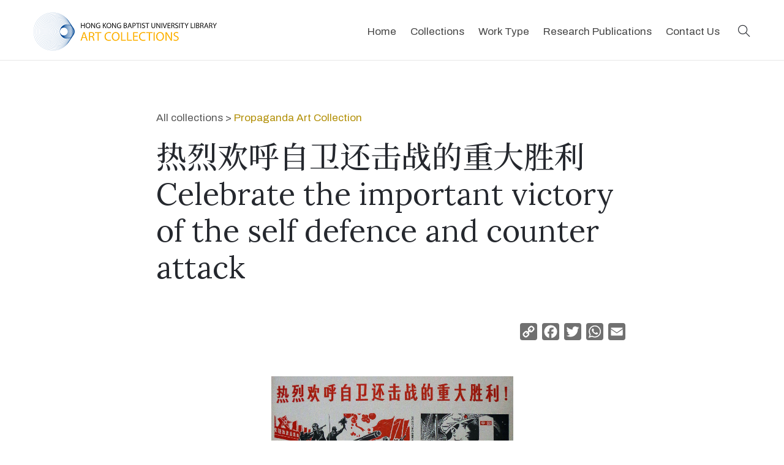

--- FILE ---
content_type: text/html; charset=UTF-8
request_url: https://bcc.lib.hkbu.edu.hk/artcollection/k27-002/
body_size: 15291
content:

<!DOCTYPE html>
<html lang="en">
<head>
<!-- Google tag (gtag.js) -->
<script async src="https://www.googletagmanager.com/gtag/js?id=G-QTH53KJQMT"></script>
<script>
  window.dataLayer = window.dataLayer || [];
  function gtag(){dataLayer.push(arguments);}
  gtag('js', new Date());

  gtag('config', 'G-QTH53KJQMT');
</script>

<!-- Global site tag (gtag.js) - Google Analytics -->
<script async src="https://www.googletagmanager.com/gtag/js?id=UA-123742138-1"></script>
<script>
window.dataLayer = window.dataLayer || [];
function gtag(){dataLayer.push(arguments);}
gtag('js', new Date());

gtag('config', 'UA-123742138-1');
</script>

<!-- Google tag (gtag.js) -->
<script async src="https://www.googletagmanager.com/gtag/js?id=G-CF1FQLC9LE"></script>
<script>
  window.dataLayer = window.dataLayer || [];
  function gtag(){dataLayer.push(arguments);}
  gtag('js', new Date());

  gtag('config', 'G-CF1FQLC9LE');
</script>


<meta name='robots' content='max-image-preview:large' />
<link rel='dns-prefetch' href='//static.addtoany.com' />
<link rel='dns-prefetch' href='//s.w.org' />
<link rel="alternate" type="application/rss+xml" title="Hong Kong Baptist University Library Art Collections &raquo; 热烈欢呼自卫还击战的重大胜利 Comments Feed" href="https://bcc.lib.hkbu.edu.hk/artcollection/k27-002/feed/" />
<script type="text/javascript">
window._wpemojiSettings = {"baseUrl":"https:\/\/s.w.org\/images\/core\/emoji\/14.0.0\/72x72\/","ext":".png","svgUrl":"https:\/\/s.w.org\/images\/core\/emoji\/14.0.0\/svg\/","svgExt":".svg","source":{"concatemoji":"https:\/\/bcc.lib.hkbu.edu.hk\/artcollection\/wp-includes\/js\/wp-emoji-release.min.js?ver=6.0.2"}};
/*! This file is auto-generated */
!function(e,a,t){var n,r,o,i=a.createElement("canvas"),p=i.getContext&&i.getContext("2d");function s(e,t){var a=String.fromCharCode,e=(p.clearRect(0,0,i.width,i.height),p.fillText(a.apply(this,e),0,0),i.toDataURL());return p.clearRect(0,0,i.width,i.height),p.fillText(a.apply(this,t),0,0),e===i.toDataURL()}function c(e){var t=a.createElement("script");t.src=e,t.defer=t.type="text/javascript",a.getElementsByTagName("head")[0].appendChild(t)}for(o=Array("flag","emoji"),t.supports={everything:!0,everythingExceptFlag:!0},r=0;r<o.length;r++)t.supports[o[r]]=function(e){if(!p||!p.fillText)return!1;switch(p.textBaseline="top",p.font="600 32px Arial",e){case"flag":return s([127987,65039,8205,9895,65039],[127987,65039,8203,9895,65039])?!1:!s([55356,56826,55356,56819],[55356,56826,8203,55356,56819])&&!s([55356,57332,56128,56423,56128,56418,56128,56421,56128,56430,56128,56423,56128,56447],[55356,57332,8203,56128,56423,8203,56128,56418,8203,56128,56421,8203,56128,56430,8203,56128,56423,8203,56128,56447]);case"emoji":return!s([129777,127995,8205,129778,127999],[129777,127995,8203,129778,127999])}return!1}(o[r]),t.supports.everything=t.supports.everything&&t.supports[o[r]],"flag"!==o[r]&&(t.supports.everythingExceptFlag=t.supports.everythingExceptFlag&&t.supports[o[r]]);t.supports.everythingExceptFlag=t.supports.everythingExceptFlag&&!t.supports.flag,t.DOMReady=!1,t.readyCallback=function(){t.DOMReady=!0},t.supports.everything||(n=function(){t.readyCallback()},a.addEventListener?(a.addEventListener("DOMContentLoaded",n,!1),e.addEventListener("load",n,!1)):(e.attachEvent("onload",n),a.attachEvent("onreadystatechange",function(){"complete"===a.readyState&&t.readyCallback()})),(e=t.source||{}).concatemoji?c(e.concatemoji):e.wpemoji&&e.twemoji&&(c(e.twemoji),c(e.wpemoji)))}(window,document,window._wpemojiSettings);
</script>
<style type="text/css">
img.wp-smiley,
img.emoji {
	display: inline !important;
	border: none !important;
	box-shadow: none !important;
	height: 1em !important;
	width: 1em !important;
	margin: 0 0.07em !important;
	vertical-align: -0.1em !important;
	background: none !important;
	padding: 0 !important;
}
</style>
	<link rel='stylesheet' id='wp-block-library-css'  href='https://bcc.lib.hkbu.edu.hk/artcollection/wp-includes/css/dist/block-library/style.min.css?ver=6.0.2' type='text/css' media='all' />
<style id='global-styles-inline-css' type='text/css'>
body{--wp--preset--color--black: #000000;--wp--preset--color--cyan-bluish-gray: #abb8c3;--wp--preset--color--white: #ffffff;--wp--preset--color--pale-pink: #f78da7;--wp--preset--color--vivid-red: #cf2e2e;--wp--preset--color--luminous-vivid-orange: #ff6900;--wp--preset--color--luminous-vivid-amber: #fcb900;--wp--preset--color--light-green-cyan: #7bdcb5;--wp--preset--color--vivid-green-cyan: #00d084;--wp--preset--color--pale-cyan-blue: #8ed1fc;--wp--preset--color--vivid-cyan-blue: #0693e3;--wp--preset--color--vivid-purple: #9b51e0;--wp--preset--gradient--vivid-cyan-blue-to-vivid-purple: linear-gradient(135deg,rgba(6,147,227,1) 0%,rgb(155,81,224) 100%);--wp--preset--gradient--light-green-cyan-to-vivid-green-cyan: linear-gradient(135deg,rgb(122,220,180) 0%,rgb(0,208,130) 100%);--wp--preset--gradient--luminous-vivid-amber-to-luminous-vivid-orange: linear-gradient(135deg,rgba(252,185,0,1) 0%,rgba(255,105,0,1) 100%);--wp--preset--gradient--luminous-vivid-orange-to-vivid-red: linear-gradient(135deg,rgba(255,105,0,1) 0%,rgb(207,46,46) 100%);--wp--preset--gradient--very-light-gray-to-cyan-bluish-gray: linear-gradient(135deg,rgb(238,238,238) 0%,rgb(169,184,195) 100%);--wp--preset--gradient--cool-to-warm-spectrum: linear-gradient(135deg,rgb(74,234,220) 0%,rgb(151,120,209) 20%,rgb(207,42,186) 40%,rgb(238,44,130) 60%,rgb(251,105,98) 80%,rgb(254,248,76) 100%);--wp--preset--gradient--blush-light-purple: linear-gradient(135deg,rgb(255,206,236) 0%,rgb(152,150,240) 100%);--wp--preset--gradient--blush-bordeaux: linear-gradient(135deg,rgb(254,205,165) 0%,rgb(254,45,45) 50%,rgb(107,0,62) 100%);--wp--preset--gradient--luminous-dusk: linear-gradient(135deg,rgb(255,203,112) 0%,rgb(199,81,192) 50%,rgb(65,88,208) 100%);--wp--preset--gradient--pale-ocean: linear-gradient(135deg,rgb(255,245,203) 0%,rgb(182,227,212) 50%,rgb(51,167,181) 100%);--wp--preset--gradient--electric-grass: linear-gradient(135deg,rgb(202,248,128) 0%,rgb(113,206,126) 100%);--wp--preset--gradient--midnight: linear-gradient(135deg,rgb(2,3,129) 0%,rgb(40,116,252) 100%);--wp--preset--duotone--dark-grayscale: url('#wp-duotone-dark-grayscale');--wp--preset--duotone--grayscale: url('#wp-duotone-grayscale');--wp--preset--duotone--purple-yellow: url('#wp-duotone-purple-yellow');--wp--preset--duotone--blue-red: url('#wp-duotone-blue-red');--wp--preset--duotone--midnight: url('#wp-duotone-midnight');--wp--preset--duotone--magenta-yellow: url('#wp-duotone-magenta-yellow');--wp--preset--duotone--purple-green: url('#wp-duotone-purple-green');--wp--preset--duotone--blue-orange: url('#wp-duotone-blue-orange');--wp--preset--font-size--small: 13px;--wp--preset--font-size--medium: 20px;--wp--preset--font-size--large: 36px;--wp--preset--font-size--x-large: 42px;}.has-black-color{color: var(--wp--preset--color--black) !important;}.has-cyan-bluish-gray-color{color: var(--wp--preset--color--cyan-bluish-gray) !important;}.has-white-color{color: var(--wp--preset--color--white) !important;}.has-pale-pink-color{color: var(--wp--preset--color--pale-pink) !important;}.has-vivid-red-color{color: var(--wp--preset--color--vivid-red) !important;}.has-luminous-vivid-orange-color{color: var(--wp--preset--color--luminous-vivid-orange) !important;}.has-luminous-vivid-amber-color{color: var(--wp--preset--color--luminous-vivid-amber) !important;}.has-light-green-cyan-color{color: var(--wp--preset--color--light-green-cyan) !important;}.has-vivid-green-cyan-color{color: var(--wp--preset--color--vivid-green-cyan) !important;}.has-pale-cyan-blue-color{color: var(--wp--preset--color--pale-cyan-blue) !important;}.has-vivid-cyan-blue-color{color: var(--wp--preset--color--vivid-cyan-blue) !important;}.has-vivid-purple-color{color: var(--wp--preset--color--vivid-purple) !important;}.has-black-background-color{background-color: var(--wp--preset--color--black) !important;}.has-cyan-bluish-gray-background-color{background-color: var(--wp--preset--color--cyan-bluish-gray) !important;}.has-white-background-color{background-color: var(--wp--preset--color--white) !important;}.has-pale-pink-background-color{background-color: var(--wp--preset--color--pale-pink) !important;}.has-vivid-red-background-color{background-color: var(--wp--preset--color--vivid-red) !important;}.has-luminous-vivid-orange-background-color{background-color: var(--wp--preset--color--luminous-vivid-orange) !important;}.has-luminous-vivid-amber-background-color{background-color: var(--wp--preset--color--luminous-vivid-amber) !important;}.has-light-green-cyan-background-color{background-color: var(--wp--preset--color--light-green-cyan) !important;}.has-vivid-green-cyan-background-color{background-color: var(--wp--preset--color--vivid-green-cyan) !important;}.has-pale-cyan-blue-background-color{background-color: var(--wp--preset--color--pale-cyan-blue) !important;}.has-vivid-cyan-blue-background-color{background-color: var(--wp--preset--color--vivid-cyan-blue) !important;}.has-vivid-purple-background-color{background-color: var(--wp--preset--color--vivid-purple) !important;}.has-black-border-color{border-color: var(--wp--preset--color--black) !important;}.has-cyan-bluish-gray-border-color{border-color: var(--wp--preset--color--cyan-bluish-gray) !important;}.has-white-border-color{border-color: var(--wp--preset--color--white) !important;}.has-pale-pink-border-color{border-color: var(--wp--preset--color--pale-pink) !important;}.has-vivid-red-border-color{border-color: var(--wp--preset--color--vivid-red) !important;}.has-luminous-vivid-orange-border-color{border-color: var(--wp--preset--color--luminous-vivid-orange) !important;}.has-luminous-vivid-amber-border-color{border-color: var(--wp--preset--color--luminous-vivid-amber) !important;}.has-light-green-cyan-border-color{border-color: var(--wp--preset--color--light-green-cyan) !important;}.has-vivid-green-cyan-border-color{border-color: var(--wp--preset--color--vivid-green-cyan) !important;}.has-pale-cyan-blue-border-color{border-color: var(--wp--preset--color--pale-cyan-blue) !important;}.has-vivid-cyan-blue-border-color{border-color: var(--wp--preset--color--vivid-cyan-blue) !important;}.has-vivid-purple-border-color{border-color: var(--wp--preset--color--vivid-purple) !important;}.has-vivid-cyan-blue-to-vivid-purple-gradient-background{background: var(--wp--preset--gradient--vivid-cyan-blue-to-vivid-purple) !important;}.has-light-green-cyan-to-vivid-green-cyan-gradient-background{background: var(--wp--preset--gradient--light-green-cyan-to-vivid-green-cyan) !important;}.has-luminous-vivid-amber-to-luminous-vivid-orange-gradient-background{background: var(--wp--preset--gradient--luminous-vivid-amber-to-luminous-vivid-orange) !important;}.has-luminous-vivid-orange-to-vivid-red-gradient-background{background: var(--wp--preset--gradient--luminous-vivid-orange-to-vivid-red) !important;}.has-very-light-gray-to-cyan-bluish-gray-gradient-background{background: var(--wp--preset--gradient--very-light-gray-to-cyan-bluish-gray) !important;}.has-cool-to-warm-spectrum-gradient-background{background: var(--wp--preset--gradient--cool-to-warm-spectrum) !important;}.has-blush-light-purple-gradient-background{background: var(--wp--preset--gradient--blush-light-purple) !important;}.has-blush-bordeaux-gradient-background{background: var(--wp--preset--gradient--blush-bordeaux) !important;}.has-luminous-dusk-gradient-background{background: var(--wp--preset--gradient--luminous-dusk) !important;}.has-pale-ocean-gradient-background{background: var(--wp--preset--gradient--pale-ocean) !important;}.has-electric-grass-gradient-background{background: var(--wp--preset--gradient--electric-grass) !important;}.has-midnight-gradient-background{background: var(--wp--preset--gradient--midnight) !important;}.has-small-font-size{font-size: var(--wp--preset--font-size--small) !important;}.has-medium-font-size{font-size: var(--wp--preset--font-size--medium) !important;}.has-large-font-size{font-size: var(--wp--preset--font-size--large) !important;}.has-x-large-font-size{font-size: var(--wp--preset--font-size--x-large) !important;}
</style>
<link rel='stylesheet' id='zoom_openseadragon-css'  href='https://bcc.lib.hkbu.edu.hk/artcollection/wp-content/plugins/zoom-openseadragon/css/style.css?ver=6.0.2' type='text/css' media='all' />
<link rel='stylesheet' id='spotlight-css-css'  href='https://bcc.lib.hkbu.edu.hk/artcollection/wp-content/themes/ac202209/css/spotlight.min.css?ver=6.0.2' type='text/css' media='all' />
<link rel='stylesheet' id='parent-style-css'  href='https://bcc.lib.hkbu.edu.hk/artcollection/wp-content/themes/ac202209/style.css?ver=6.0.2' type='text/css' media='all' />
<link rel='stylesheet' id='addtoany-css'  href='https://bcc.lib.hkbu.edu.hk/artcollection/wp-content/plugins/add-to-any/addtoany.min.css?ver=1.16' type='text/css' media='all' />
<script type='text/javascript' id='addtoany-core-js-before'>
window.a2a_config=window.a2a_config||{};a2a_config.callbacks=[];a2a_config.overlays=[];a2a_config.templates={};
a2a_config.icon_color="#707070";
</script>
<script type='text/javascript' async src='https://static.addtoany.com/menu/page.js' id='addtoany-core-js'></script>
<script type='text/javascript' src='https://bcc.lib.hkbu.edu.hk/artcollection/wp-includes/js/jquery/jquery.min.js?ver=3.6.0' id='jquery-core-js'></script>
<script type='text/javascript' src='https://bcc.lib.hkbu.edu.hk/artcollection/wp-includes/js/jquery/jquery-migrate.min.js?ver=3.3.2' id='jquery-migrate-js'></script>
<script type='text/javascript' async src='https://bcc.lib.hkbu.edu.hk/artcollection/wp-content/plugins/add-to-any/addtoany.min.js?ver=1.1' id='addtoany-jquery-js'></script>
<link rel="https://api.w.org/" href="https://bcc.lib.hkbu.edu.hk/artcollection/wp-json/" /><link rel="alternate" type="application/json" href="https://bcc.lib.hkbu.edu.hk/artcollection/wp-json/wp/v2/posts/3787" /><link rel="EditURI" type="application/rsd+xml" title="RSD" href="https://bcc.lib.hkbu.edu.hk/artcollection/xmlrpc.php?rsd" />
<link rel="wlwmanifest" type="application/wlwmanifest+xml" href="https://bcc.lib.hkbu.edu.hk/artcollection/wp-includes/wlwmanifest.xml" /> 
<meta name="generator" content="WordPress 6.0.2" />
<link rel="canonical" href="https://bcc.lib.hkbu.edu.hk/artcollection/k27-002/" />
<link rel='shortlink' href='https://bcc.lib.hkbu.edu.hk/artcollection/?p=3787' />
<link rel="alternate" type="application/json+oembed" href="https://bcc.lib.hkbu.edu.hk/artcollection/wp-json/oembed/1.0/embed?url=https%3A%2F%2Fbcc.lib.hkbu.edu.hk%2Fartcollection%2Fk27-002%2F" />
<link rel="alternate" type="text/xml+oembed" href="https://bcc.lib.hkbu.edu.hk/artcollection/wp-json/oembed/1.0/embed?url=https%3A%2F%2Fbcc.lib.hkbu.edu.hk%2Fartcollection%2Fk27-002%2F&#038;format=xml" />
<link rel="icon" href="https://bcc.lib.hkbu.edu.hk/artcollection/wp-content/uploads/cropped-icon-32x32.png" sizes="32x32" />
<link rel="icon" href="https://bcc.lib.hkbu.edu.hk/artcollection/wp-content/uploads/cropped-icon-192x192.png" sizes="192x192" />
<link rel="apple-touch-icon" href="https://bcc.lib.hkbu.edu.hk/artcollection/wp-content/uploads/cropped-icon-180x180.png" />
<meta name="msapplication-TileImage" content="https://bcc.lib.hkbu.edu.hk/artcollection/wp-content/uploads/cropped-icon-270x270.png" />

<meta charset="utf-8">
<meta name="viewport" content="width=device-width, initial-scale=1.0">
	
 
<title>热烈欢呼自卫还击战的重大胜利 | Hong Kong Baptist University Library Art Collections</title>

<meta property="og:title" content="热烈欢呼自卫还击战的重大胜利 | HKBU Library Art Collections" />
<meta property="og:image" content="https://bcc.lib.hkbu.edu.hk/artcollection/wp-content/uploads/K27-002_small.jpg" />
<meta property="og:description" content="Explore thousands of artworks dating from the 19th century to the present" />

<!-- inlcude google archivo & lora font cdn link -->
<link href="https://fonts.googleapis.com/css2?family=Archivo:ital,wght@0,400;0,500;0,700;1,400;1,500;1,700&family=Lora:ital,wght@0,400;0,700;1,400;1,700&family=Muli:ital@0;1&family=Merriweather&display=swap" rel="stylesheet">
<link href="https://fonts.googleapis.com/css?family=Noto+Serif+TC:500&amp;subset=chinese-traditional" rel="stylesheet" />
<link href="https://fonts.googleapis.com/css?family=Noto+Serif+SC:500&amp;subset=chinese-simplified" rel="stylesheet" />

<!-- Font Awesome CSS -->
<link rel="stylesheet" href="https://cdnjs.cloudflare.com/ajax/libs/font-awesome/6.0.0-beta3/css/all.min.css">

	
<!-- include the site bootstrap stylesheet -->
<link rel="stylesheet" href="https://bcc.lib.hkbu.edu.hk/artcollection/wp-content/themes/ac202209/css/bootstrap.css" />
<!-- include the site stylesheet -->
<link rel="stylesheet" href="https://bcc.lib.hkbu.edu.hk/artcollection/wp-content/themes/ac202209/style.css?v=1.3" />
<!-- include the site responsive stylesheet -->
<link rel="stylesheet" href="https://bcc.lib.hkbu.edu.hk/artcollection/wp-content/themes/ac202209/css/responsive.css" />

<link rel="stylesheet" href="https://bcc.lib.hkbu.edu.hk/artcollection/wp-content/themes/ac202209/css/result-filter.css" />

<link rel="stylesheet" href="https://cdnjs.cloudflare.com/ajax/libs/animate.css/4.1.1/animate.min.css" />

<!-- include jQuery library -->
<script src="https://cdnjs.cloudflare.com/ajax/libs/jquery/3.6.4/jquery.min.js" integrity="sha512-pumBsjNRGGqkPzKHndZMaAG+bir374sORyzM3uulLV14lN5LyykqNk8eEeUlUkB3U0M4FApyaHraT65ihJhDpQ==" crossorigin="anonymous" referrerpolicy="no-referrer"></script>

<script src="https://bcc.lib.hkbu.edu.hk/artcollection/wp-content/themes/ac202209/js/main.js?v=1.2"></script>

<!-- Add Leaflet CSS -->
<link rel="stylesheet" href="https://unpkg.com/leaflet@1.7.1/dist/leaflet.css" integrity="sha512-xodZBNTC5n17Xt2atTPuE1HxjVMSvLVW9ocqUKLsCC5CXdbqCmblAshOMAS6/keqq/sMZMZ19scR4PsZChSR7A==" crossorigin="">
<!-- Add Leaflet JavaScript -->
<script src="https://unpkg.com/leaflet@1.7.1/dist/leaflet.js" integrity="sha512-XQoYMqMTK8LvdxXYG3nZ448hOEQiglfqkJs1NOQV44cWnUrBc8PkAOcXy20w0vlaXaVUearIOBhiXZ5V3ynxwA==" crossorigin=""></script>

<!-- include bootstrap popper JavaScript -->
<script src="https://bcc.lib.hkbu.edu.hk/artcollection/wp-content/themes/ac202209/js/popper.min.js"></script>
<!-- include bootstrap JavaScript -->
<script src="https://bcc.lib.hkbu.edu.hk/artcollection/wp-content/themes/ac202209/js/bootstrap.min.js"></script>
<!-- include custom JavaScript -->
<script src="https://bcc.lib.hkbu.edu.hk/artcollection/wp-content/themes/ac202209/js/jqueryCustom.js"></script>
<script src="https://cdnjs.cloudflare.com/ajax/libs/jquery-mousewheel/3.1.13/jquery.mousewheel.min.js" integrity="sha512-rCjfoab9CVKOH/w/T6GbBxnAH5Azhy4+q1EXW5XEURefHbIkRbQ++ZR+GBClo3/d3q583X/gO4FKmOFuhkKrdA==" crossorigin="anonymous" referrerpolicy="no-referrer"></script>
<script src='https://cdn.histropedia.com/histropedia-1.2.0.min.js'></script>



                              <script>!function(e){var n="https://s.go-mpulse.net/boomerang/";if("False"=="True")e.BOOMR_config=e.BOOMR_config||{},e.BOOMR_config.PageParams=e.BOOMR_config.PageParams||{},e.BOOMR_config.PageParams.pci=!0,n="https://s2.go-mpulse.net/boomerang/";if(window.BOOMR_API_key="FGGNJ-4QDEW-NFSDK-VHTMK-CEPDP",function(){function e(){if(!o){var e=document.createElement("script");e.id="boomr-scr-as",e.src=window.BOOMR.url,e.async=!0,i.parentNode.appendChild(e),o=!0}}function t(e){o=!0;var n,t,a,r,d=document,O=window;if(window.BOOMR.snippetMethod=e?"if":"i",t=function(e,n){var t=d.createElement("script");t.id=n||"boomr-if-as",t.src=window.BOOMR.url,BOOMR_lstart=(new Date).getTime(),e=e||d.body,e.appendChild(t)},!window.addEventListener&&window.attachEvent&&navigator.userAgent.match(/MSIE [67]\./))return window.BOOMR.snippetMethod="s",void t(i.parentNode,"boomr-async");a=document.createElement("IFRAME"),a.src="about:blank",a.title="",a.role="presentation",a.loading="eager",r=(a.frameElement||a).style,r.width=0,r.height=0,r.border=0,r.display="none",i.parentNode.appendChild(a);try{O=a.contentWindow,d=O.document.open()}catch(_){n=document.domain,a.src="javascript:var d=document.open();d.domain='"+n+"';void(0);",O=a.contentWindow,d=O.document.open()}if(n)d._boomrl=function(){this.domain=n,t()},d.write("<bo"+"dy onload='document._boomrl();'>");else if(O._boomrl=function(){t()},O.addEventListener)O.addEventListener("load",O._boomrl,!1);else if(O.attachEvent)O.attachEvent("onload",O._boomrl);d.close()}function a(e){window.BOOMR_onload=e&&e.timeStamp||(new Date).getTime()}if(!window.BOOMR||!window.BOOMR.version&&!window.BOOMR.snippetExecuted){window.BOOMR=window.BOOMR||{},window.BOOMR.snippetStart=(new Date).getTime(),window.BOOMR.snippetExecuted=!0,window.BOOMR.snippetVersion=12,window.BOOMR.url=n+"FGGNJ-4QDEW-NFSDK-VHTMK-CEPDP";var i=document.currentScript||document.getElementsByTagName("script")[0],o=!1,r=document.createElement("link");if(r.relList&&"function"==typeof r.relList.supports&&r.relList.supports("preload")&&"as"in r)window.BOOMR.snippetMethod="p",r.href=window.BOOMR.url,r.rel="preload",r.as="script",r.addEventListener("load",e),r.addEventListener("error",function(){t(!0)}),setTimeout(function(){if(!o)t(!0)},3e3),BOOMR_lstart=(new Date).getTime(),i.parentNode.appendChild(r);else t(!1);if(window.addEventListener)window.addEventListener("load",a,!1);else if(window.attachEvent)window.attachEvent("onload",a)}}(),"".length>0)if(e&&"performance"in e&&e.performance&&"function"==typeof e.performance.setResourceTimingBufferSize)e.performance.setResourceTimingBufferSize();!function(){if(BOOMR=e.BOOMR||{},BOOMR.plugins=BOOMR.plugins||{},!BOOMR.plugins.AK){var n=""=="true"?1:0,t="",a="aoi5c4qxzcojk2ltfedq-f-26b9174ef-clientnsv4-s.akamaihd.net",i="false"=="true"?2:1,o={"ak.v":"39","ak.cp":"1773435","ak.ai":parseInt("1240046",10),"ak.ol":"0","ak.cr":9,"ak.ipv":4,"ak.proto":"h2","ak.rid":"652c585","ak.r":44268,"ak.a2":n,"ak.m":"","ak.n":"ff","ak.bpcip":"3.145.209.0","ak.cport":44160,"ak.gh":"23.192.164.149","ak.quicv":"","ak.tlsv":"tls1.3","ak.0rtt":"","ak.0rtt.ed":"","ak.csrc":"-","ak.acc":"","ak.t":"1769154823","ak.ak":"hOBiQwZUYzCg5VSAfCLimQ==yuzbrA+poK5O/JI+isR7nlaye6VDdtZbktHmVWK19XO5FvCn9xQ2Mh2s0gvGzSrcukzeVCRNuCswDdulqOTC9jYEhFgji8tIhZAydAUlC5K1rI0tJm28AY2hMdIUa09T/88JsL2RbnqYqPY/9K93WJN7qMJZuOy/[base64]/Vj9Y3GhxYyym2s/qpDj+RcHHNHvJTCF+igI=","ak.pv":"11","ak.dpoabenc":"","ak.tf":i};if(""!==t)o["ak.ruds"]=t;var r={i:!1,av:function(n){var t="http.initiator";if(n&&(!n[t]||"spa_hard"===n[t]))o["ak.feo"]=void 0!==e.aFeoApplied?1:0,BOOMR.addVar(o)},rv:function(){var e=["ak.bpcip","ak.cport","ak.cr","ak.csrc","ak.gh","ak.ipv","ak.m","ak.n","ak.ol","ak.proto","ak.quicv","ak.tlsv","ak.0rtt","ak.0rtt.ed","ak.r","ak.acc","ak.t","ak.tf"];BOOMR.removeVar(e)}};BOOMR.plugins.AK={akVars:o,akDNSPreFetchDomain:a,init:function(){if(!r.i){var e=BOOMR.subscribe;e("before_beacon",r.av,null,null),e("onbeacon",r.rv,null,null),r.i=!0}return this},is_complete:function(){return!0}}}}()}(window);</script></head>
<body>
	<!-- pageWrapper -->
	<div id="pageWrapper">
		<div class="phStickyWrap phVii w-100">
			<!-- pageHeader -->
			<header id="pageHeader" class="position-absolute w-100 bg-white">
		
				<!-- hdHolder -->
				<div class="hdHolder headerFixer border-bottom">
					<div class="container">
						<!-- navbar -->
						<nav class="navbar navbar-expand-md navbar-light d-block px-0 pt-2 pb-2 pt-md-2 pb-md-2 pt-lg-3 pb-lg-3">
							<div class="row">
								<div class="col-5 col-sm-3 col-lg-2 pt-0"  style="">
									<!-- logo -->
									<div class="logo logoVii mt-lg-1">
										<a href="https://bcc.lib.hkbu.edu.hk/artcollection">
											<img src="https://bcc.lib.hkbu.edu.hk/artcollection/wp-content/themes/ac202209/images/logo.png" class="img-fluid" alt="HKBU Library Art Collections Logo">
										</a>
									</div>
								</div>
								<!-- <div class="col-7 col-sm-9 col-lg-10 position-static d-flex justify-content-end pt-lg-1"> -->
								<div class="col-7 col-sm-9 col-lg-10 position-static d-flex justify-content-end pt-lg-1">
									<!-- navbar collapse -->
									<div class="collapse navbar-collapse pageNavigationCollapse pageNavigationCollapseVii justify-content-md-end" id="pageNavigationCollapse">
										<!-- mainNavigation -->
										<ul class="navbar-nav mainNavigation mainNavigationVii ">
											<li class="nav-item">
												<a class="nav-link" href="https://bcc.lib.hkbu.edu.hk/artcollection" role="button" aria-haspopup="true" aria-expanded="false">Home</a>
											</li>
											<li class="nav-item dropdown">
												<a class="nav-link" href="javascript:void(0);" role="button" data-toggle="dropdown" aria-haspopup="true" aria-expanded="false">Collections</a>
												<!-- dropdown menu -->
												<div class="dropdown-menu mndDropMenu mndDropMenuSmall p-0"  style="min-width:336px; z-index:1000;">
													<!-- mnDropList -->
													<ul class="list-unstyled mnDropList mb-0 pt-1 pb-1 pt-md-1 pb-md-1" style="line-height:1">
													<li class="dropdown-item border-bottom small p-0 hasDropdown"><a class="" href="https://bcc.lib.hkbu.edu.hk/artcollection/artworks-of-kong-kai-ming/">Artworks of Kong Kai Ming</a>
														<ul class="list-unstyled mnDropList mb-0 pb-md-1" style="line-height:1; min-width:220px">
															<li class="dropdown-item border-bottom small p-0"><a class="" href="https://bcc.lib.hkbu.edu.hk/artcollection/sketches-by-kong-kai-ming/">Landscape Sketches</a></li>
															<li class="dropdown-item border-bottom small p-0"><a class="" href="https://bcc.lib.hkbu.edu.hk/artcollection/kong-kai-ming-portrait/">Portraits Sketches</a></li>
															<li class="dropdown-item border-bottom small p-0"><a class="" href="https://bcc.lib.hkbu.edu.hk/artcollection/portraits-of-chinese-writers/">Portraits of Chinese Writers</a></li>
														</ul>
													</li>
													<li class="dropdown-item border-bottom small p-0"><a class="" href="https://bcc.lib.hkbu.edu.hk/artcollection/bookplates/">Bookplates Collection</a></li>
													<li class="dropdown-item border-bottom small p-0"><a class="" href="https://bcc.lib.hkbu.edu.hk/artcollection/cim-missionary/">China Through the Eyes of CIM Missionaries</a></li>
													
													<li class="dropdown-item border-bottom small p-0"><a class="" href="https://bcc.lib.hkbu.edu.hk/artcollection/chinese-missionary-art/">Chinese Missionary Art Collection</a></li>
													<li class="dropdown-item border-bottom small p-0 hasDropdown"><a class="" href="#">Chinese Paintings and Calligraphy</a>
														<ul class="list-unstyled mnDropList mb-0 pb-md-1" style="line-height:1; min-width:220px">
															<li class="dropdown-item border-bottom small p-0"><a class="" href="https://bcc.lib.hkbu.edu.hk/artcollection/nigensha/">Chinese Art Works Reproduced by Nigensha and National Palace Museum (Taipei)</a></li>	
															<li class="dropdown-item border-bottom small p-0"><a class="" href="https://bcc.lib.hkbu.edu.hk/artcollection/chinese-rubbing/">Chinese Rubbing Collection</a></li>
															<li class="dropdown-item border-bottom small p-0"><a class="" href="https://bcc.lib.hkbu.edu.hk/artcollection/contemporary-calligraphy-and-chinese-paintings/">Contemporary Calligraphy and Chinese Paintings</a></li>
															<li class="dropdown-item border-bottom small p-0"><a class="" href="https://bcc.lib.hkbu.edu.hk/artcollection/chinese-new-year-print/">New Year Woodblock Print and Painting Collection</a></li>
														</ul>
</li>
													<li class="dropdown-item border-bottom small p-0"><a class="" href="https://bcc.lib.hkbu.edu.hk/artcollection/covid-19-posters/">Covid-19 Posters Collection</a></li>
													<li class="dropdown-item border-bottom small p-0"><a class="" href="https://bcc.lib.hkbu.edu.hk/artcollection/derwent/">Derwent Collection</a></li>
													<li class="dropdown-item border-bottom small p-0"><a class="" href="https://bcc.lib.hkbu.edu.hk/artcollection/hong-kong-documentary-photos/">Hong Kong Documentary Photos</a></li>
													<li class="dropdown-item border-bottom small p-0"><a class="" href="https://bcc.lib.hkbu.edu.hk/artcollection/travel-poster/">Hong Kong Travel Poster Collection</a></li>
													<!-- <li class="dropdown-item border-bottom small p-0"><a class="" href="https://bcc.lib.hkbu.edu.hk/artcollection/sketches-by-kong-kai-ming/">Landscape Sketches by Kong Kai Ming</a></li>-->
													<!-- <li class="dropdown-item border-bottom small p-0"><a class="" href="https://bcc.lib.hkbu.edu.hk/artcollection/chinese-new-year-print/">New Year Woodblock Print and Painting Collection</a></li>-->
													<!--<li class="dropdown-item border-bottom small p-0"><a class="" href="https://bcc.lib.hkbu.edu.hk/artcollection/kong-kai-ming-portrait/">Portraits Sketches by Kong Kai Ming</a></li>-->
													<li class="dropdown-item border-bottom small p-0"><a class="" href="https://bcc.lib.hkbu.edu.hk/artcollection/illustrations-from-british-historical-newspapers/">Illustrations from British historical newspapers</a></li>
													<li class="dropdown-item border-bottom small p-0"><a class="" href="https://bcc.lib.hkbu.edu.hk/artcollection/propaganda-art-collection/">Propaganda Art Collection</a></li>
													<li class="dropdown-item border-bottom small p-0"><a class="" href="https://bcc.lib.hkbu.edu.hk/artcollection/ttchow-collection/">Tse-tsung Chow Collection</a></li>
													<li class="dropdown-item small p-0 hasDropdown"><a class="" href="https://bcc.lib.hkbu.edu.hk/artcollection/collection/world-travel-posters/">World Travel Posters</a>
														<ul class="list-unstyled mnDropList mb-0 pb-md-1" style="line-height:1; min-width:220px">
															<li class="dropdown-item border-bottom small p-0"><a class="" href="https://bcc.lib.hkbu.edu.hk/artcollection/collection/cityposters/">by Georges Mathieu</a></li>
															<li class="dropdown-item border-bottom small p-0"><a class="" href="https://bcc.lib.hkbu.edu.hk/artcollection/collection/world-travel-posters-by-harry-rogers/">by Harry Rogers</a></li>
														</ul>												
													</li>
													</ul>
												</div>
											</li>
											<li class="nav-item dropdown">
												<a class="nav-link" href="javascript:void(0);" role="button" data-toggle="dropdown" aria-haspopup="true" aria-expanded="false">Work Type</a>
												<!-- dropdown menu -->
												<div class="dropdown-menu mndDropMenu mndDropMenuSmall p-0"  style="min-width:250px; z-index:1000;">
													<!-- mnDropList -->
													<ul class="list-unstyled mnDropList mb-0 pt-1 pb-1 pt-md-1 pb-md-1" style="line-height:1">
														<li class="dropdown-item border-bottom small p-0"><a class="" href="https://bcc.lib.hkbu.edu.hk/artcollection/category/bookplate/">Bookplate</a></li>	
														<li class="dropdown-item border-bottom small p-0"><a class="" href="https://bcc.lib.hkbu.edu.hk/artcollection/category/chinese-calligraphy/">Chinese Calligraphy</a></li>	
														<li class="dropdown-item border-bottom small p-0"><a class="" href="https://bcc.lib.hkbu.edu.hk/artcollection/category/chinese-paintings/">Chinese Painting</a></li>
														<li class="dropdown-item border-bottom small p-0"><a class="" href="https://bcc.lib.hkbu.edu.hk/artcollection/category/map/">Map</a></li>
														<li class="dropdown-item border-bottom small p-0"><a class="" href="https://bcc.lib.hkbu.edu.hk/artcollection/category/papercutting/">Papercutting</a></li>
														<li class="dropdown-item border-bottom small p-0"><a class="" href="https://bcc.lib.hkbu.edu.hk/artcollection/category/pencil-sketch/">Pencil Sketch</a></li>	
														<li class="dropdown-item border-bottom small p-0"><a class="" href="https://bcc.lib.hkbu.edu.hk/artcollection/category/photograph/">Photograph</a></li>
														<li class="dropdown-item border-bottom small p-0"><a class="" href="https://bcc.lib.hkbu.edu.hk/artcollection/category/photographic-print/">Photographic print</a></li>
														<li class="dropdown-item border-bottom small p-0"><a class="" href="https://bcc.lib.hkbu.edu.hk/artcollection/category/postcard/">Postcard</a></li>
														<li class="dropdown-item border-bottom small p-0"><a class="" href="https://bcc.lib.hkbu.edu.hk/artcollection/category/poster/">Poster</a></li>	
														<li class="dropdown-item border-bottom small p-0"><a class="" href="https://bcc.lib.hkbu.edu.hk/artcollection/category/print/">Print</a></li>
														<li class="dropdown-item border-bottom small p-0"><a class="" href="https://bcc.lib.hkbu.edu.hk/artcollection/category/rubbing/">Rubbing</a></li>
														<li class="dropdown-item border-bottom small p-0"><a class="" href="https://bcc.lib.hkbu.edu.hk/artcollection/category/tract/">Tract</a></li>	
														<li class="dropdown-item small p-0"><a class="" href="https://bcc.lib.hkbu.edu.hk/artcollection/category/woodblock-print/">Woodblock Print</a></li>
														
													</ul>
												</div>
											</li>
											<li class="nav-item">
												<a class="nav-link" href="https://bcc.lib.hkbu.edu.hk/artcollection/research-publications" role="button" aria-haspopup="true" aria-expanded="false">Research Publications</a>
											</li>
											<li class="nav-item mobile-margin-bottom">
												<a class="nav-link" href="https://bcc.lib.hkbu.edu.hk/artcollection/contact-us" role="button" aria-haspopup="true" aria-expanded="false">Contact Us</a>
											</li>
										</ul>
									</div>
									<div class="d-flex align-items-center ml-3 ml-lg-6">
										<!-- hdSearchForm -->
										<form action="https://bcc.lib.hkbu.edu.hk/artcollection" class="hdSearchForm">
											<!-- hdSearchOpener -->
											<a class="hdSearchOpener hdSearchOpenerVii d-block" data-toggle="collapse" href="#hdSearchFieldCollapse" role="button" aria-expanded="false" aria-controls="hdSearchFieldCollapse">
												<i class="icomoon-search"><span class="sr-only">search</span></i>
											</a>
											<!-- hdSearchFieldCollapse -->
											<div class="collapse hdSearchFieldCollapse position-fixed w-100 h-100 d-flex align-items-center" id="hdSearchFieldCollapse" onMouseOver="document.getElementById('s').focus();">
												<!-- hdsfcHolder -->
												<div class="hdsfcHolder w-100 mx-auto py-4 px-3">
													<strong class="d-block font-weight-normal mb-2">Search all collections</strong>
													<div class="input-group">
														<input type="search" class="form-control" placeholder="Search…" id="s" name="s" required>
														<div class="input-group-append">
															<button class="btn btn-secondary" type="submit">
																<i class="icomoon-search"><span class="sr-only">search</span></i>
															</button>
														</div>
													</div>
												</div>
												<a class="hdSearchClose d-flex align-items-center justify-content-center position-absolute" data-toggle="collapse" href="#hdSearchFieldCollapse" role="button" aria-expanded="true" aria-controls="hdSearchFieldCollapse">
													<i class="fas fa-times" aria-hidden="true"><span class="sr-only">search</span></i>
												</a>
											</div>
										</form>
										<!-- navbar toggler -->
										<button class="navbar-toggler pgNavOpener pgNavOpenerVii position-absolute" type="button" data-toggle="collapse" data-target="#pageNavigationCollapse" aria-controls="pageNavigationCollapse" aria-expanded="false" aria-label="Toggle navigation">
											<span class="navbar-toggler-icon"><span class="sr-only">menu</span></span>
										</button>
									</div>
								</div>
							</div>
						</nav>
					</div>
				</div>

			</header>
		</div><main>
    
    
        
        <!-- artworkContentBlock -->
        <section class="artworkContentBlock pt-10 pt-lg-16 pb-10 pb-lg-14 pb-xl-22">
            <div class="container">
                <div class="row">
                    <div class="col-12 col-md-10 offset-md-1 col-xl-8 offset-xl-2">
                        All collections > <a href="https://bcc.lib.hkbu.edu.hk/artcollection/category/collection/propaganda-art-collection/" class="text-decoration-none">Propaganda Art Collection</a>    

                                                <h1 class="mt-4 mb-4 ">热烈欢呼自卫还击战的重大胜利<br />Celebrate the important victory of the self defence and counter attack</h1>
                        <p class="pb-9 d-block acbSubtitle font-weight-normal text-gray777"></p>
                        <!--<hr class="mt-6 mt-md-12 mb-12">-->

                        <div class="addtoany_shortcode"><div class="a2a_kit a2a_kit_size_28 addtoany_list" data-a2a-url="https://bcc.lib.hkbu.edu.hk/artcollection/k27-002/" data-a2a-title="热烈欢呼自卫还击战的重大胜利"><a class="a2a_button_copy_link" href="https://www.addtoany.com/add_to/copy_link?linkurl=https%3A%2F%2Fbcc.lib.hkbu.edu.hk%2Fartcollection%2Fk27-002%2F&amp;linkname=%E7%83%AD%E7%83%88%E6%AC%A2%E5%91%BC%E8%87%AA%E5%8D%AB%E8%BF%98%E5%87%BB%E6%88%98%E7%9A%84%E9%87%8D%E5%A4%A7%E8%83%9C%E5%88%A9" title="Copy Link" rel="nofollow noopener" target="_blank"></a><a class="a2a_button_facebook" href="https://www.addtoany.com/add_to/facebook?linkurl=https%3A%2F%2Fbcc.lib.hkbu.edu.hk%2Fartcollection%2Fk27-002%2F&amp;linkname=%E7%83%AD%E7%83%88%E6%AC%A2%E5%91%BC%E8%87%AA%E5%8D%AB%E8%BF%98%E5%87%BB%E6%88%98%E7%9A%84%E9%87%8D%E5%A4%A7%E8%83%9C%E5%88%A9" title="Facebook" rel="nofollow noopener" target="_blank"></a><a class="a2a_button_twitter" href="https://www.addtoany.com/add_to/twitter?linkurl=https%3A%2F%2Fbcc.lib.hkbu.edu.hk%2Fartcollection%2Fk27-002%2F&amp;linkname=%E7%83%AD%E7%83%88%E6%AC%A2%E5%91%BC%E8%87%AA%E5%8D%AB%E8%BF%98%E5%87%BB%E6%88%98%E7%9A%84%E9%87%8D%E5%A4%A7%E8%83%9C%E5%88%A9" title="Twitter" rel="nofollow noopener" target="_blank"></a><a class="a2a_button_whatsapp" href="https://www.addtoany.com/add_to/whatsapp?linkurl=https%3A%2F%2Fbcc.lib.hkbu.edu.hk%2Fartcollection%2Fk27-002%2F&amp;linkname=%E7%83%AD%E7%83%88%E6%AC%A2%E5%91%BC%E8%87%AA%E5%8D%AB%E8%BF%98%E5%87%BB%E6%88%98%E7%9A%84%E9%87%8D%E5%A4%A7%E8%83%9C%E5%88%A9" title="WhatsApp" rel="nofollow noopener" target="_blank"></a><a class="a2a_button_email" href="https://www.addtoany.com/add_to/email?linkurl=https%3A%2F%2Fbcc.lib.hkbu.edu.hk%2Fartcollection%2Fk27-002%2F&amp;linkname=%E7%83%AD%E7%83%88%E6%AC%A2%E5%91%BC%E8%87%AA%E5%8D%AB%E8%BF%98%E5%87%BB%E6%88%98%E7%9A%84%E9%87%8D%E5%A4%A7%E8%83%9C%E5%88%A9" title="Email" rel="nofollow noopener" target="_blank"></a></div></div>
				<!-- acbFig -->
				<figure class="acbFig text-gray888 text-center mb-6 mb-md-10">
					<div class="imgHolder mb-3">
						<div id='openseadragon-viewer-0' style='width: 100%; height: 600px;' aria-label='Interactive image viewer for artwork'></div><p class='mt-4 mb-6 text-right'>
                                        <a href='https://bcc.lib.hkbu.edu.hk/artcollection/wp-content/uploads/1mb/K27-002.jpg' class='btn btn-outline-light btn-sm' role='button' title='Download' download>
                                            <i class='icomoon-download'><span class='sr-only'>download icon</span></i>
                                        </a>
                                    </p><script>
                                    document.addEventListener('DOMContentLoaded', function() {
                                        OpenSeadragon({
                                            id: 'openseadragon-viewer-0',
                                            prefixUrl: 'https://openseadragon.github.io/openseadragon/images/',
                                            tileSources: {
                                                type: 'image',
                                                url: 'https://bcc.lib.hkbu.edu.hk/artcollection/wp-content/uploads/1mb/K27-002.jpg'
                                            },
                                            showNavigationControl: true,
                                            defaultZoomLevel: 0,
                                            minZoomLevel: 0,
                                            maxZoomLevel: 10,
                                            zoomPerClick: 2,
                                            zoomPerScroll: 1.2,
                                            animationTime: 1.2,
                                            gestureSettingsMouse: {
                                                scrollToZoom: true
                                            },
                                            gestureSettingsTouch: {
                                                pinchRotate: true,
                                                pinchToZoom: true,
                                                scrollToZoom: false,
                                                doubleTap: 'zoom',
                                                preventPageScroll: true,
                                                flickEnabled: false
                                            },
                                            dragModeThreshold: 0.5,
                                            autoEnableGestures: true
                                        });
                                    });
                                </script>						<!-- Initialize OpenSeadragon -->
						<script>
							document.addEventListener('DOMContentLoaded', function() {
								var viewer = OpenSeadragon({
									id: "openseadragon-viewer", // The ID of the container div
									prefixUrl: "https://openseadragon.github.io/openseadragon/images/", // CDN path (confirmed working)
									tileSources: {
										type: 'image',
										url: 'https://bcc.lib.hkbu.edu.hk/artcollection/wp-content/uploads/1mb/K27-002.jpg' // Use the JPEG directly
									},
									showNavigationControl: true, // Show zoom/pan controls
									defaultZoomLevel: 0,
									minZoomLevel: 0,
									maxZoomLevel: 10, // Adjust based on image quality
									zoomPerClick: 2,
									zoomPerScroll: 1.2,
									animationTime: 1.2,
									gestureSettingsMouse: {
										scrollToZoom: true // Enable mouse wheel zoom on desktop
									},
									gestureSettingsTouch: {
										pinchRotate: true, // Allow pinch-to-rotate
										pinchToZoom: true, // Allow pinch-to-zoom
										scrollToZoom: false, // Disable scroll-to-zoom on touch
										doubleTap: 'zoom', // Double-tap to zoom
										preventPageScroll: true, // Temporarily set to true, adjusted by handler
										flickEnabled: false // Disable flick panning to reduce conflict
									},
									dragModeThreshold: 0.5, // 0.5 seconds delay before panning starts
									autoEnableGestures: true // Automatically enable gestures based on device
								});

								// Custom handler to allow page scrolling on long touch or zoomed state
								viewer.addHandler('canvas-drag', function(event) {
									var isLongTouch = event.originalEvent.type === 'touchmove' && event.originalEvent.timeStamp - event.originalEvent.timeStamp > 500; // 500ms threshold
									var isZoomed = viewer.viewport.getZoom() > viewer.viewport.getMinZoom() * 1.5; // Check if zoomed beyond 1.5x min zoom

									if (isLongTouch || !isZoomed) {
										event.preventDefaultAction = true; // Prevent panning
										event.originalEvent.stopPropagation(); // Allow page scroll
									}
								});

								// Hide fallback image once viewer loads
								viewer.addHandler('open', function() {
									console.log('OpenSeadragon viewer initialized');
								});

								// Log any errors loading the viewer
								viewer.addHandler('open-failed', function(event) {
									console.error('OpenSeadragon failed to load the image:', event.message);
								});
							});
						</script>
					</div>
					<!--<figcaption>1 poster : color ; 76 x 53 cm.</figcaption>-->
				</figure>
                    </div>
                </div>
            </div>
            <hr class="mt-0 mb-8 mb-lg-13 mb-xl-9">
            <div class="container">
                <div class="px-xl-6">
                    <div class="row">
                        <div class="col-12 col-md-10 offset-md-1 col-xl-8 offset-xl-2">
                                                            <p class="mb-7 text-justify">13 illustrations showing the army repelling the invaders.</p>
                                                        
                            <!-- Chinese writers' biography -->
                                                        
                            <!-- apDataTable -->
                            <table class="apDataTable apDataTableII text-gray777 w-100 mt-5 mb-5 mb-lg-7 item-details">
                                <tbody>

                                    <tr>
                                        <td class="text-secondary">Author / Creator</td>
                                        <td><a href='https://bcc.lib.hkbu.edu.hk/artcollection/?s=%E4%BA%91%E5%8D%97%E7%9C%81%E6%96%87%E5%8C%96%E5%B1%80%E7%BE%8E%E5%BD%B1%E5%B7%A5%E4%BD%9C%E5%AE%A4%2C+%E4%BA%91%E5%8D%97%E7%9C%81%E7%BE%A4%E4%BC%97%E8%89%BA%E6%9C%AF%E9%A6%86'>云南省文化局美影工作室, 云南省群众艺术馆</a>                                            <a id="author-info-icon" title="More information from Wikipedia"><i class="fa fa-info-circle" aria-hidden="true"></i></a>
                                            <div id="author-info-box" style="display: none;"></div>    
                                        </td>
                                    </tr>
                                    
                                    
                                    
                                    <tr>
                                        <td class="text-secondary">Format</td>
                                        <td>1 poster : color ; 76 x 53 cm.</td>
                                    </tr>
                                                                        <tr>
                                        <td class="text-secondary">Publisher</td>
                                        <td>云南 : 人民出版社</td>
                                    </tr>
                                                                        
                                    <tr>
                                        <td class="text-secondary">Year</td>
                                        <td>1979</td>
                                    </tr>

                                                                        <tr>
                                        <td class="text-secondary">Language</td>
                                        <td>Chinese</td>
                                    </tr>
                                                                    </tbody>
                            </table>
                            
                            <table class="apDataTable apDataTableII text-gray777 w-100 mt-5 mb-5 mb-lg-7 item-details">
                                <tbody>
                                    <tr>
                                        <td class="text-secondary">HKBU Library collection</td>
                                        <td><a href='https://bcc.lib.hkbu.edu.hk/artcollection/category/collection/propaganda-art-collection/'>Propaganda Art Collection</a></td>
                                    </tr>
                                    <tr>
                                        <td class="text-secondary">Work type</td>
                                        <td><a href="https://bcc.lib.hkbu.edu.hk/artcollection/category/work-type/poster/" class="text-decoration-none">Poster</a>                                         </td>
                                    </tr> 
                                
                                        

                                                                            <tr>
                                            <td class="text-secondary">Category</td>
                                            <td>
                                            <a href='https://bcc.lib.hkbu.edu.hk/artcollection/category/category/chinese-posters-post-1976/'>Chinese Posters Post 1976</a>                                            </td>
                                        </tr>
                                                                        
                                                                            <tr>
                                            <td class="text-secondary">Subject(s)</td>
                                            <td>
                                            <a href='https://bcc.lib.hkbu.edu.hk/artcollection/category/subject/military/'>Military</a>, <a href='https://bcc.lib.hkbu.edu.hk/artcollection/category/subject/politics/'>Politics</a>                                            </td>
                                        </tr>
                                    
                                                                            <tr>
                                            <td class="text-secondary">Keyword(s)</td>
                                            <td><a class="btn btn-sm btn-warning rounded-pill p-1 mb-1 mt-1" href="https://bcc.lib.hkbu.edu.hk/artcollection/tag/rifles/">Rifles</a> <a class="btn btn-sm btn-warning rounded-pill p-1 mb-1 mt-1" href="https://bcc.lib.hkbu.edu.hk/artcollection/tag/soldiers/">Soldiers</a></td>
                                        </tr>
                                                                    </tbody>
                            </table>

                            
                            <table class="apDataTable apDataTableII text-gray777 w-100 mt-5 mb-5 mb-lg-7 item-details">
                                <tbody>
                                                                        
                                    <tr class="subtle-row text-muted small">
                                        <td>Permalink</td>
                                        <td>
                                            <a href="https://bcc.lib.hkbu.edu.hk/artcollection/k27-002" class="text-muted">https://bcc.lib.hkbu.edu.hk/artcollection/k27-002</a>
                                        </td>
                                    </tr>
                                    <tr class="subtle-row text-muted small">
                                        <td>Library record</td>
                                        <td>
                                            <a href="https://julac-hkbu.primo.exlibrisgroup.com/discovery/fulldisplay?docid=alma991007142639703409&context=L&vid=852JULAC_HKBU:HKBU&lang=en" target="_blank" class="text-muted">
                                            View the record in HKBU library catalogue
                                            </a>
                                        </td>
                                    </tr>
                                                                        <tr class="subtle-row text-muted small">
                                        <td>Wikidata</td>
                                        <td>
                                        <a href="https://www.wikidata.org/wiki/Q104775059" target="_blank" class="text-muted">
                                        https://www.wikidata.org/wiki/Q104775059                                        </a>
                                        </td>
                                    </tr>
                                    
                                                                        <tr class="subtle-row text-muted small">
                                        <td>Copyright status</td>
                                        <td>Copyrighted <span class="badge text-white bg-secondary mt-1 float-right"><a href='https://creativecommons.org/licenses/by-nc/4.0/deed.en' target='_blank' class='text-white' style='text-decoration:none'>CC BY-NC 4.0</a></span></td>
                                    </tr> 
                                </tbody>
                            </table>

                            <div class="mt-12">
                                <i class="fa-solid fa-quote-left"></i>
                                <p class="wpcp" style="font-size:0.8em">
                                Cite this image as: 云南省文化局美影工作室, 云南省群众艺术馆, "热烈欢呼自卫还击战的重大胜利", in <em>Hong Kong Baptist University Library Art Collections</em>, accessed 23/01/2026, https://bcc.lib.hkbu.edu.hk/artcollection/k27-002.                                </p>
                            </div>
                        </div>
                    </div>
                </div>

                <div id="prev-next" class="mt-6">
                    <a rel="prev" class="nav-previous" href="https://bcc.lib.hkbu.edu.hk/artcollection/k27-001/"><i class="fa-sharp fa-solid fa-circle-left"></i> Previous</a><a rel="next" class="nav-next" href="https://bcc.lib.hkbu.edu.hk/artcollection/k27-003/">Next <i class="fa-sharp fa-solid fa-circle-right"></i></a>                </div>
            </div>
        </section>
        
    
    <!-- display a list of random items in same collection -->
    <section class='col-xl-10 offset-xl-1 pt-10 mb-12 bg-light'>
        <h3 class="text-center text-gray444">In the same collection... <a href='https://bcc.lib.hkbu.edu.hk/artcollection/category/collection/propaganda-art-collection/' class='lead pl-1 pr-1 small bg-warning text-white'> see more </a></h3>
        <div class='mt-6 text-center'>
            <div id='home_slider' class='owl-carousel sa_owl_theme owl-pagination-true autohide-arrows' data-slider-id='home_slider' style='visibility:visible;'>
                
                        <div id='' class='currExibitColumn sa_hover_container border-right mb-4' style=''>
                            <div class='imgHolder p-2'>
                                <a href='https://bcc.lib.hkbu.edu.hk/artcollection/k27-146/'><img src='https://bcc.lib.hkbu.edu.hk/artcollection/wp-content/uploads/K27-146_small.jpg' class='mb-2' style='height:200px; object-fit:contain' />
                                <h5><a href='https://bcc.lib.hkbu.edu.hk/artcollection/k27-146/' class='text-decoration-none'>港九爱国同胞动员起来 坚决反击英帝国主义的挑衅！</a></h5>
                            </div>
                        </div>
                
                        <div id='' class='currExibitColumn sa_hover_container border-right mb-4' style=''>
                            <div class='imgHolder p-2'>
                                <a href='https://bcc.lib.hkbu.edu.hk/artcollection/k27-074/'><img src='https://bcc.lib.hkbu.edu.hk/artcollection/wp-content/uploads/K27-074_small.jpg' class='mb-2' style='height:200px; object-fit:contain' />
                                <h5><a href='https://bcc.lib.hkbu.edu.hk/artcollection/k27-074/' class='text-decoration-none'>一九三六年毛主席在陝北</a></h5>
                            </div>
                        </div>
                
                        <div id='' class='currExibitColumn sa_hover_container border-right mb-4' style=''>
                            <div class='imgHolder p-2'>
                                <a href='https://bcc.lib.hkbu.edu.hk/artcollection/k27-283/'><img src='https://bcc.lib.hkbu.edu.hk/artcollection/wp-content/uploads/k27-283-small.jpg' class='mb-2' style='height:200px; object-fit:contain' />
                                <h5><a href='https://bcc.lib.hkbu.edu.hk/artcollection/k27-283/' class='text-decoration-none'>空降演习</a></h5>
                            </div>
                        </div>
                
                        <div id='' class='currExibitColumn sa_hover_container border-right mb-4' style=''>
                            <div class='imgHolder p-2'>
                                <a href='https://bcc.lib.hkbu.edu.hk/artcollection/k27-064/'><img src='https://bcc.lib.hkbu.edu.hk/artcollection/wp-content/uploads/K27-064_small.jpg' class='mb-2' style='height:200px; object-fit:contain' />
                                <h5><a href='https://bcc.lib.hkbu.edu.hk/artcollection/k27-064/' class='text-decoration-none'>王二小</a></h5>
                            </div>
                        </div>
                
                        <div id='' class='currExibitColumn sa_hover_container border-right mb-4' style=''>
                            <div class='imgHolder p-2'>
                                <a href='https://bcc.lib.hkbu.edu.hk/artcollection/k27-305/'><img src='https://bcc.lib.hkbu.edu.hk/artcollection/wp-content/uploads/k27-305-small.jpg' class='mb-2' style='height:200px; object-fit:contain' />
                                <h5><a href='https://bcc.lib.hkbu.edu.hk/artcollection/k27-305/' class='text-decoration-none'>一定要消滅血吸虫病</a></h5>
                            </div>
                        </div>
                
                        <div id='' class='currExibitColumn sa_hover_container border-right mb-4' style=''>
                            <div class='imgHolder p-2'>
                                <a href='https://bcc.lib.hkbu.edu.hk/artcollection/k27-254/'><img src='https://bcc.lib.hkbu.edu.hk/artcollection/wp-content/uploads/k27-254-thumb.jpg' class='mb-2' style='height:200px; object-fit:contain' />
                                <h5><a href='https://bcc.lib.hkbu.edu.hk/artcollection/k27-254/' class='text-decoration-none'>60-Летию Октября &#8211;Ударный Труд!</a></h5>
                            </div>
                        </div>
                
                        <div id='' class='currExibitColumn sa_hover_container border-right mb-4' style=''>
                            <div class='imgHolder p-2'>
                                <a href='https://bcc.lib.hkbu.edu.hk/artcollection/k27-308/'><img src='https://bcc.lib.hkbu.edu.hk/artcollection/wp-content/uploads/k27-308-small.jpg' class='mb-2' style='height:200px; object-fit:contain' />
                                <h5><a href='https://bcc.lib.hkbu.edu.hk/artcollection/k27-308/' class='text-decoration-none'>一堂地理课</a></h5>
                            </div>
                        </div>
                
                        <div id='' class='currExibitColumn sa_hover_container border-right mb-4' style=''>
                            <div class='imgHolder p-2'>
                                <a href='https://bcc.lib.hkbu.edu.hk/artcollection/k27-139/'><img src='https://bcc.lib.hkbu.edu.hk/artcollection/wp-content/uploads/K27-139_small.jpg' class='mb-2' style='height:200px; object-fit:contain' />
                                <h5><a href='https://bcc.lib.hkbu.edu.hk/artcollection/k27-139/' class='text-decoration-none'>专师爱生 迠立新型的师生关系</a></h5>
                            </div>
                        </div>
                
                        <div id='' class='currExibitColumn sa_hover_container border-right mb-4' style=''>
                            <div class='imgHolder p-2'>
                                <a href='https://bcc.lib.hkbu.edu.hk/artcollection/k27-152/'><img src='https://bcc.lib.hkbu.edu.hk/artcollection/wp-content/uploads/K27-152_small.jpg' class='mb-2' style='height:200px; object-fit:contain' />
                                <h5><a href='https://bcc.lib.hkbu.edu.hk/artcollection/k27-152/' class='text-decoration-none'>毛主席和我们心连心</a></h5>
                            </div>
                        </div>
                
                        <div id='' class='currExibitColumn sa_hover_container border-right mb-4' style=''>
                            <div class='imgHolder p-2'>
                                <a href='https://bcc.lib.hkbu.edu.hk/artcollection/k27-285/'><img src='https://bcc.lib.hkbu.edu.hk/artcollection/wp-content/uploads/k27-285-small.jpg' class='mb-2' style='height:200px; object-fit:contain' />
                                <h5><a href='https://bcc.lib.hkbu.edu.hk/artcollection/k27-285/' class='text-decoration-none'>努力學習, 祖國在盼望你!</a></h5>
                            </div>
                        </div>
                
                        <div id='' class='currExibitColumn sa_hover_container border-right mb-4' style=''>
                            <div class='imgHolder p-2'>
                                <a href='https://bcc.lib.hkbu.edu.hk/artcollection/k27-087/'><img src='https://bcc.lib.hkbu.edu.hk/artcollection/wp-content/uploads/K27-087_small.jpg' class='mb-2' style='height:200px; object-fit:contain' />
                                <h5><a href='https://bcc.lib.hkbu.edu.hk/artcollection/k27-087/' class='text-decoration-none'>层层险阻, 烈火熔炼, 冲破重压, 光照人间</a></h5>
                            </div>
                        </div>
                
                        <div id='' class='currExibitColumn sa_hover_container border-right mb-4' style=''>
                            <div class='imgHolder p-2'>
                                <a href='https://bcc.lib.hkbu.edu.hk/artcollection/k27-155/'><img src='https://bcc.lib.hkbu.edu.hk/artcollection/wp-content/uploads/K27-155_small.jpg' class='mb-2' style='height:200px; object-fit:contain' />
                                <h5><a href='https://bcc.lib.hkbu.edu.hk/artcollection/k27-155/' class='text-decoration-none'>越南南方人民的反美斗争必胜!</a></h5>
                            </div>
                        </div>
                        </div>
        </div>
    </section>

    <!-- Do not delete the following line -->
    <div style="display:none"><div class='white' style='background:#fafafa; border:solid 1px #f0f0f0; border-radius:5px; padding:8px 8px 8px 8px;'>
<div id='home_slider' class='owl-carousel sa_owl_theme owl-pagination-true autohide-arrows' data-slider-id='home_slider' style='visibility:hidden;'>
</div>
</div>
<script type='text/javascript'>
	jQuery(document).ready(function() {
		jQuery('#home_slider').owlCarousel({
			responsive:{
				0:{ items:1 },
				480:{ items:2 },
				768:{ items:3 },
				980:{ items:4 },
				1200:{ items:4 },
				1500:{ items:4 }
			},
			autoplay : true,
			autoplayTimeout : 4000,
			autoplayHoverPause : true,
			smartSpeed : 300,
			fluidSpeed : 300,
			autoplaySpeed : 300,
			navSpeed : 300,
			dotsSpeed : 300,
			loop : true,
			nav : true,
			navText : ['Previous','Next'],
			dots : true,
			responsiveRefreshRate : 200,
			slideBy : 1,
			mergeFit : true,
			autoHeight : true,
			mouseDrag : true,
			touchDrag : true
		});
		jQuery('#home_slider').css('visibility', 'visible');
		sa_resize_home_slider();
		window.addEventListener('resize', sa_resize_home_slider);
		function sa_resize_home_slider() {
			var min_height = '50';
			var win_width = jQuery(window).width();
			var slider_width = jQuery('#home_slider').width();
			if (win_width < 480) {
				var slide_width = slider_width / 1;
			} else if (win_width < 768) {
				var slide_width = slider_width / 2;
			} else if (win_width < 980) {
				var slide_width = slider_width / 3;
			} else if (win_width < 1200) {
				var slide_width = slider_width / 4;
			} else if (win_width < 1500) {
				var slide_width = slider_width / 4;
			} else {
				var slide_width = slider_width / 4;
			}
			slide_width = Math.round(slide_width);
			var slide_height = '0';
			if (min_height == 'aspect43') {
				slide_height = (slide_width / 4) * 3;				slide_height = Math.round(slide_height);
			} else if (min_height == 'aspect169') {
				slide_height = (slide_width / 16) * 9;				slide_height = Math.round(slide_height);
			} else {
				slide_height = (slide_width / 100) * min_height;				slide_height = Math.round(slide_height);
			}
			jQuery('#home_slider .owl-item .sa_hover_container').css('min-height', slide_height+'px');
		}
		var owl_goto = jQuery('#home_slider');
		var resize_23849 = jQuery('.owl-carousel');
		resize_23849.on('initialized.owl.carousel', function(e) {
			if (typeof(Event) === 'function') {
				window.dispatchEvent(new Event('resize'));
			} else {
				var evt = window.document.createEvent('UIEvents');
				evt.initUIEvent('resize', true, false, window, 0);
				window.dispatchEvent(evt);
			}
		});
	});
</script>
 </div>

</main>
<script>
$(document).ready(function() {
    $('#author-info-icon').hide();

    });
</script>
<script>
function myFunction() {
    /* Get the text field */
    var copyText = document.getElementById("permalink");

    /* Select the text field */
    copyText.select();
    copyText.setSelectionRange(0, 99999); /* For mobile devices */

    /* Copy the text inside the text field */
    navigator.clipboard.writeText(copyText.value);

    /* Alert the copied text */
    alert("Copied the text: " + copyText.value);
}
</script>

<script type="application/ld+json">{
    "@context": "https://schema.org",
    "@type": "ArchiveComponent",
    "name": "\u70ed\u70c8\u6b22\u547c\u81ea\u536b\u8fd8\u51fb\u6218\u7684\u91cd\u5927\u80dc\u5229",
    "url": "https://bcc.lib.hkbu.edu.hk/artcollection/k27-002",
    "sameAs": "https://www.wikidata.org/wiki/Q104775059",
    "creator": {
        "@type": "Person",
        "name": "\u4e91\u5357\u7701\u6587\u5316\u5c40\u7f8e\u5f71\u5de5\u4f5c\u5ba4, \u4e91\u5357\u7701\u7fa4\u4f17\u827a\u672f\u9986"
    },
    "abstract": "13 illustrations showing the army repelling the invaders.",
    "isPartOf": {
        "@type": "Collection",
        "name": "Propaganda Art Collection"
    },
    "artform": {
        "@type": "Text",
        "name": {
            "term_id": 26,
            "name": "Poster",
            "slug": "poster",
            "term_group": 0,
            "term_taxonomy_id": 26,
            "taxonomy": "category",
            "description": "",
            "parent": 139,
            "count": 542,
            "filter": "raw",
            "cat_ID": 26,
            "category_count": 542,
            "category_description": "",
            "cat_name": "Poster",
            "category_nicename": "poster",
            "category_parent": 139
        }
    },
    "publisher": {
        "@type": "Organization",
        "name": "\u4e91\u5357 : \u4eba\u6c11\u51fa\u7248\u793e"
    },
    "about": [
        {
            "@type": "Thing",
            "name": "Rifles"
        },
        {
            "@type": "Thing",
            "name": "Soldiers"
        }
    ],
    "dateCreated": {
        "@type": "Date",
        "@value": "1979"
    },
    "itemlocation": {
        "@type": "place",
        "@id": "https://www.wikidata.org/wiki/Q95977692",
        "name": "Hong Kong Baptist University Library"
    }
}</script>
<!-- ftAreaWrap -->
<div class="ftAreaWrap bg-secondary text-gray888">
			
			
			
			<!-- pageFooter -->
			<footer id="pageFooter" class="bg-dark text-gray777 text-center pt-6 pb-3 pt-lg-11 pb-lg-9">
				<div class="container">
					<!-- socialNetworks -->
					<ul class="list-unstyled socialNetworks ftSocialNetworks d-flex flex-wrap justify-content-center mb-4">
						<li>
							<a href="https://www.instagram.com/hkbulibrary/" target="_blank">
								<img src="https://bcc.lib.hkbu.edu.hk/artcollection/wp-content/themes/ac202209/images/follow-lib-ig.png" alt="follow us on instagram">
							</a>
						</li>

					</ul>
					<p class="mb-2">Hong Kong Baptist University Library Art Collections - &copy; 2022. All Rights Reserved</p>
					<!-- ftTermLinks -->
					<!--
					<ul class="list-unstyled ftTermLinks d-flex flex-wrap justify-content-center">
						<li>
							<a href="javascript:void(0);">Privacy Policy</a>
						</li>
						<li>
							<a href="javascript:void(0);">Terms of Use</a>
						</li>
					</ul>
					-->
				</div>
			</footer>
		</div>
	</div>

	
	

    <!-- spotlight bundle -->
    <script src="https://bcc.lib.hkbu.edu.hk/artcollection/wp-content/themes/ac202209/js/spotlight.bundle.js"></script>
	
	<!--<script src="https://unpkg.com/isotope-layout@3/dist/isotope.pkgd.min.js"></script>-->
	<script src="https://bcc.lib.hkbu.edu.hk/artcollection/wp-content/themes/ac202209/js/isotope.pkgd.min.js"></script>
	<script src="https://bcc.lib.hkbu.edu.hk/artcollection/wp-content/themes/ac202209/js/result-filter.js"></script>


	<!-- include fontawesome kit -->
	<!-- <script src="https://kit.fontawesome.com/391f644c42.js"></script> -->


	<script src="https://cdnjs.cloudflare.com/ajax/libs/wow/1.1.2/wow.min.js"></script>
	<script src="https://cdnjs.cloudflare.com/ajax/libs/web-animations/2.2.2/web-animations.min.js"></script>
	<script>
		$( document ).ready(function() {
  			new WOW().init();
		});
	</script>


	<link rel='stylesheet' id='owl_carousel_css-css'  href='https://bcc.lib.hkbu.edu.hk/artcollection/wp-content/plugins/slide-anything/owl-carousel/owl.carousel.css?ver=2.2.1.1' type='text/css' media='all' />
<link rel='stylesheet' id='owl_theme_css-css'  href='https://bcc.lib.hkbu.edu.hk/artcollection/wp-content/plugins/slide-anything/owl-carousel/sa-owl-theme.css?ver=2.0' type='text/css' media='all' />
<link rel='stylesheet' id='owl_animate_css-css'  href='https://bcc.lib.hkbu.edu.hk/artcollection/wp-content/plugins/slide-anything/owl-carousel/animate.min.css?ver=2.0' type='text/css' media='all' />
<script type='text/javascript' src='https://bcc.lib.hkbu.edu.hk/artcollection/wp-content/plugins/zoom-openseadragon/js/openseadragon.min.js?ver=6.0.2' id='openseadragon-js'></script>
<script type='text/javascript' src='https://bcc.lib.hkbu.edu.hk/artcollection/wp-content/themes/ac202209/js/spotlight.min.js?ver=1.0' id='spotlight-js-js'></script>
<script type='text/javascript' src='https://bcc.lib.hkbu.edu.hk/artcollection/wp-content/plugins/slide-anything/owl-carousel/owl.carousel.min.js?ver=2.2.1' id='owl_carousel_js-js'></script>
<script type='text/javascript' src='https://bcc.lib.hkbu.edu.hk/artcollection/wp-content/plugins/slide-anything/js/jquery.mousewheel.min.js?ver=3.1.13' id='mousewheel_js-js'></script>
 

</body>
</html>
